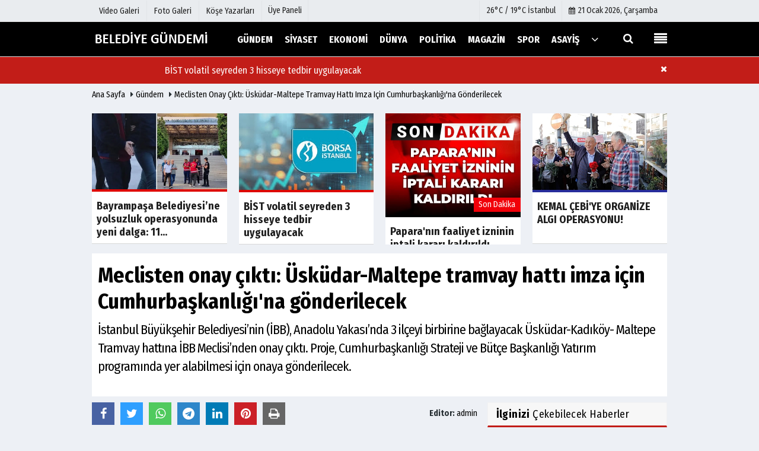

--- FILE ---
content_type: text/html; charset=UTF-8
request_url: https://www.belediyegundemi.com/meclisten-onay-cikti-uskudar-maltepe-tramvay-hatti-imza-icin-cumhurbaskanligi-na-gonderilecek/6207/
body_size: 12926
content:
 <!DOCTYPE html> <html lang="tr"> <head> <meta charset="utf-8"> <meta name="viewport" content="width=device-width,initial-scale=1,maximum-scale=5" /> <title>Meclisten onay çıktı: Üsküdar-Maltepe tramvay hattı imza için Cumhurbaşkanlığı&#39;na gönderilecek - Belediye Gündemi</title> <meta name="description" content="İstanbul Büyükşehir Belediyesi&#39;nin (İBB), Anadolu Yakası&#39;nda 3 ilçeyi birbirine bağlayacak Üsküdar-Kadıköy- Maltepe Tramvay hattına İBB Meclisi&#39;nden..."> <link rel="canonical" href="https://www.belediyegundemi.com/meclisten-onay-cikti-uskudar-maltepe-tramvay-hatti-imza-icin-cumhurbaskanligi-na-gonderilecek/6207/"/> <meta name="robots" content="max-image-preview:large" /> <meta name="robots" content="max-snippet:160"> <link rel="amphtml" href="https://www.belediyegundemi.com/amp/haber/meclisten-onay-cikti-uskudar-maltepe-tramvay-hatti-imza-icin-cumhurbaskanligi-na-gonderilecek/6207/"/> <meta http-equiv="last-modified" content="2024-06-11T18:02:35+03:00" /> <link rel="image_src" type="image/jpeg" href="https://www.belediyegundemi.com/images/haberler/2024/06//meclisten-onay-cikti-uskudarmaltepe-tramvay-hatti-imza-icin-cumhurbaskanligina-gonderilecek_amp.jpg"/> <meta property="og:site_name" content="Belediye Gündemi"/> <meta property="og:type" content="article"/> <meta property="og:title" content="Meclisten onay çıktı: Üsküdar-Maltepe tramvay hattı imza için Cumhurbaşkanlığı&#39;na gönderilecek"/> <meta property="og:url" content="https://www.belediyegundemi.com/meclisten-onay-cikti-uskudar-maltepe-tramvay-hatti-imza-icin-cumhurbaskanligi-na-gonderilecek/6207/"/> <meta property="og:description" content="İstanbul Büyükşehir Belediyesi&#39;nin (İBB), Anadolu Yakası&#39;nda 3 ilçeyi birbirine bağlayacak Üsküdar-Kadıköy- Maltepe Tramvay hattına İBB Meclisi&#39;nden onay çıktı. Proje, Cumhurbaşkanlığı Strateji ve Bütçe Başkanlığı Yatırım programında yer alabilmesi için onaya gönderilecek.
"/> <meta property="og:image" content="https://www.belediyegundemi.com/images/haberler/2024/06//meclisten-onay-cikti-uskudarmaltepe-tramvay-hatti-imza-icin-cumhurbaskanligina-gonderilecek_m.jpg"/> <meta property="og:locale" content="tr_TR"/> <meta property="og:image:width" content="650"/> <meta property="og:image:height" content="360"/> <meta name="twitter:card" content="summary_large_image"/> <meta name="twitter:url" content="https://www.belediyegundemi.com/meclisten-onay-cikti-uskudar-maltepe-tramvay-hatti-imza-icin-cumhurbaskanligi-na-gonderilecek/6207/"/> <meta name="twitter:title" content="Meclisten onay çıktı: Üsküdar-Maltepe tramvay hattı imza için Cumhurbaşkanlığı&#39;na gönderilecek"/> <meta name="twitter:description" content="İstanbul Büyükşehir Belediyesi&#39;nin (İBB), Anadolu Yakası&#39;nda 3 ilçeyi birbirine bağlayacak Üsküdar-Kadıköy- Maltepe Tramvay hattına İBB Meclisi&#39;nden onay çıktı. Proje, Cumhurbaşkanlığı Strateji ve Bütçe Başkanlığı Yatırım programında yer alabilmesi için onaya gönderilecek.
"/> <meta name="twitter:image:src" content="https://www.belediyegundemi.com/images/haberler/2024/06//meclisten-onay-cikti-uskudarmaltepe-tramvay-hatti-imza-icin-cumhurbaskanligina-gonderilecek_m.jpg"/> <meta name="twitter:domain" content="https://www.belediyegundemi.com"/> <link rel="shortcut icon" type="image/x-icon" href="https://www.belediyegundemi.com/?v=20210122105522"> <link rel="apple-touch-icon" href="https://www.belediyegundemi.com/?v=20210122105522"> <meta name="theme-color" content="#000000"/> <link rel="preload" href="https://fonts.googleapis.com/css?family=Fira+Sans+Condensed:400,700&display=swap" as="style"> <link rel="stylesheet" href="https://fonts.googleapis.com/css?family=Fira+Sans+Condensed:400,700&display=swap"> <link rel="preload" href="https://www.belediyegundemi.com/template/css/fonts/fontawesome-webfont.woff2?v=20210122105522" as="font" type="font/woff2" crossorigin> <link rel="preload" href="https://www.belediyegundemi.com/template/css/style.php?v=20210122105522" as="style"> <link rel="stylesheet" type="text/css" media='all' href="https://www.belediyegundemi.com/template/css/style.php?v=20210122105522"/> <script src="https://www.belediyegundemi.com/template/js/jquery.jquery-3.4.1.js?v=20210122105522"></script> <link rel="preload" as="script" href="https://www.belediyegundemi.com/template/js/jquery.jquery-3.4.1.js?v=20210122105522"> <script> var newslettermessage = "Lütfen Mail adresinizi yazınız."; var domainname = "https://www.belediyegundemi.com";	var reklamtime = "10000";	var _TOKEN = "7804030ee7e67e6de5cdb8a6bded8a25";</script> </head> <body > <div class="cntr"> </div> <div class="wrr_ctr"> <header role="banner" class="header header_6"> <div class="h_top_part"> <div class="top-wide" > <div class="cntr"> <div class="row"> <div class="col-xs-12"> <div class="hdr_t mb_mn var2"> <div class="head_wthr_info"> <nav> <ul> <li><a href="https://www.belediyegundemi.com/video-galeri/" ><span>Video Galeri</span></a></li> <li><a href="https://www.belediyegundemi.com/foto-galeri/" ><span>Foto Galeri</span></a> </li> <li><a href="https://www.belediyegundemi.com/kose-yazarlari/" ><span>Köşe Yazarları</span></a></li> </ul> </nav> </div> <div class="lgn_blk" > <ul> <li class="login_button"> <a href="https://www.belediyegundemi.com/kullanici-girisi/"> Üye Paneli </a> </li> <li> </li> </ul> </div> <div class="head_wthr_social w_sl_icn_header"> <nav> <ul> <li> <div class="wthr_top" id="wthr_top"> <a href='https://www.belediyegundemi.com/hava-durumu/istanbul/'> 26°C / 19°C İstanbul </a> </div> </li> <li><a href="https://www.belediyegundemi.com/gunun-haberleri/"><i class="fa fa-calendar"></i> <span id="bugun">Bugün <script> function tarihsaat() { var b = new Date, g = b.getSeconds(), d = b.getMinutes(), a = b.getHours(), c = b.getDay(), h = b.getDate(), k = b.getMonth(), b = b.getFullYear(); 10 > a && (a = "0" + a); 10 > g && (g = "0" + g); 10 > d && (d = "0" + d); document.getElementById("bugun").innerHTML = h + " " + "Ocak Şubat Mart Nisan Mayıs Haziran Temmuz Ağustos Eylül Ekim Kasım Aralık".split(" ")[k] + " " + b + ", " + "Pazar Pazartesi Salı Çarşamba Perşembe Cuma Cumartesi".split(" ")[c] + " "; setTimeout("tarihsaat()", 1E3) } function CC_noErrors() { return !0 } window.onerror = CC_noErrors; function bookmarksite(b, g) { document.all ? window.external.AddFavorite(g, b) : window.sidebar && window.sidebar.addPanel(b, g, "") } tarihsaat();</script></span></a></li> </ul> </nav> </div> </div> </div> </div> </div> </div> </div> <div class="menu_wrap"> <div class="mn_brd"> <div class="cntr clearfix mn_brd_wrap"> <div class="row"> <span class="search_box"> <a title="Menu" id="toggle"><i class="fa fa-align-justify"></i></a></span> <div class="col-lg-4t col-lg-3 col-xs-12"> <a href="https://www.belediyegundemi.com" title="Belediye Gündemi" class="logo"> <img class="logotype2" src="https://www.belediyegundemi.com/images/genel/logo.png?v=20210122105522" alt="Belediye Gündemi" width="200" height="50"/></a> </div> <button id="menu_button" title="Menü"></button> <nav role="navigation" class="m_menu menu_var2 mobilmenu" itemscope="itemscope" itemtype="https://schema.org/SiteNavigationElement"> <ul> <li><a href="https://www.belediyegundemi.com/gundem-haberleri/" title="Gündem" ><span>Gündem</span></a></li><li><a href="https://www.belediyegundemi.com/siyaset/" title="Siyaset" ><span>Siyaset</span></a></li><li><a href="https://www.belediyegundemi.com/ekonomi/" title="Ekonomi" ><span>Ekonomi</span></a></li><li><a href="https://www.belediyegundemi.com/dunya/" title="Dünya" ><span>Dünya</span></a></li><li><a href="https://www.belediyegundemi.com/politika/" title="Politika" ><span>Politika</span></a></li><li><a href="https://www.belediyegundemi.com/magazin/" title="Magazin" ><span>Magazin</span></a></li><li><a href="https://www.belediyegundemi.com/spor/" title="Spor" ><span>Spor</span></a></li><li><a href="https://www.belediyegundemi.com/asayis/" title="Asayiş" ><span>Asayiş</span></a><div class="sub_menu_wrap type_2 clearfix"><ul><li><a href="https://www.belediyegundemi.com/yuruyus-parki/" title="Yürüyüş Parkı" ><span>Yürüyüş Parkı</span></a></li></ul></div></li> <li class="allcategory"> <a href="#" title="Tümü"><i class="fa fa-angle-down"></i></a> <div class='sub_menu_wrap type_2 clearfix'> <ul> <li><a href="https://www.belediyegundemi.com/saglik/" title="Sağlık">Sağlık</a></li> <li><a href="https://www.belediyegundemi.com/kultur-sanat/" title="Kültür-Sanat">Kültür-Sanat</a></li> <li><a href="https://www.belediyegundemi.com/bilim-ve-teknoloji/" title="Bilim ve Teknoloji">Bilim ve Teknoloji</a></li> <li><a href="https://www.belediyegundemi.com/egitim/" title="Eğitim">Eğitim</a></li> <li><a href="https://www.belediyegundemi.com/yerel/" title="Yerel">Yerel</a></li> <li><a href="https://www.belediyegundemi.com/genel/" title="Genel">Genel</a></li> <li><a href="https://www.belediyegundemi.com/cevre/" title="Çevre">Çevre</a></li> </ul> </div> </li> </ul> </nav> <div class="search-holder head_search"> <div class="search_box"> <button class="search_button button button_orange_hover"> <i class="fa fa-search"></i> </button> </div> <div class="searchform_wrap var2"> <div class="cntr vc_child h_inherit relative"> <form role="search" action="https://www.belediyegundemi.com/template/search.php" method="get"> <input required minlength="3" id="search" autocomplete="off" type="text" name="haber" placeholder="Aranacak Kelime..."> <input type="hidden" name="type" value="1"> <input type="hidden" name="token"></form> <button for="promo" class="close_search_form"> <i class="fa fa-times"></i> </button> </div> </div> </div></div> </div> </div> </div> </header> <div class="overlayx" id="overlay"> <nav class="overlayx-menu cntr-fluid"> <div class="navrow row"> <div class="navmenu-col col col-xs-3"> <ul> <li><a href="https://www.belediyegundemi.com/kullanici-girisi/"> Üye Paneli</a></li> <li><a href="https://www.belediyegundemi.com/tum-haberler/" title="Haber Arşivi">Haber Arşivi</a></li> <li> <a href="https://www.belediyegundemi.com/gazete-arsivi/" title="Gazete Arşivi">Gazete Arşivi</a> </li> <li> <a href="https://www.belediyegundemi.com/gunun-haberleri/" title="Günün Haberleri">Günün Haberleri</a> </li> </ul> </div> <div class="navmenu-col col col-xs-3"> <ul> <li> <a href="https://www.belediyegundemi.com/hava-durumu/" title="Hava Durumu">Hava Durumu</a> </li> <li> <a href="https://www.belediyegundemi.com/gazete-mansetleri/" title="Gazete Manşetleri">Gazete Manşetleri</a> </li> <li> <a href="https://www.belediyegundemi.com/anketler/" title="Anketler">Anketler</a> </li> <li> <a href="https://www.belediyegundemi.com/biyografiler/" title="Biyografiler">Biyografiler</a> </li> </ul> </div> <div class="navmenu-col col col-xs-3"> <ul> <li> <a href="https://www.belediyegundemi.com/kose-yazarlari/" title="Köşe Yazarları">Köşe Yazarları</a> </li> <li> <a href="https://www.belediyegundemi.com/video-galeri/" title="Video Galeri">Video Galeri</a> </li> <li> <a href="https://www.belediyegundemi.com/foto-galeri/" title="Foto Galeri">Foto Galeri</a> </li> <li> <a href="https://www.belediyegundemi.com/etkinlikler/" title="Etkinlikler">Etkinlikler</a> </li> </ul> </div> <div class="navmenu-col col col-xs-3"> <ul> <li><a href="https://www.belediyegundemi.com/kunye.html" title="Künye" >Künye</a></li><li><a href="iletisim@hdrmedya.com" title="İletişim" >İletişim</a></li><li><a href="https://www.belediyegundemi.com/cerez-politikasi.html" title="Çerez Politikası" >Çerez Politikası</a></li><li><a href="https://www.belediyegundemi.com/gizlilik-ilkeleri.html" title="Gizlilik İlkeleri" >Gizlilik İlkeleri</a></li> </ul> </div> </div> </nav> </div> <div class="clearfix"></div> <div class="mobileMenux mb5"> <ul> <li> <a href="https://www.belediyegundemi.com/video-galeri/" title="Videolar"><i class="fa fa-caret-right"></i> Videolar</a> </li> <li> <a href="https://www.belediyegundemi.com/foto-galeri/" title="Galeriler"><i class="fa fa-caret-right"></i> Galeriler</a> </li> <li> <a href="https://www.belediyegundemi.com/kose-yazarlari/" title="Yazarlar"><i class="fa fa-caret-right"></i> Yazarlar</a> </li> <li> <a href="https://www.belediyegundemi.com/kullanici-girisi/" title="Üye Paneli"><i class="fa fa-caret-right"></i> Üye Paneli</a> </li> </ul> </div> <div class="clearfix"></div><div id="flashaber"><div class="cntr"><div class="f-baslik"><i class="fa fa-clock-o"></i> <span class="flashani">FLAŞ HABER</span></div><div class="f-haber"><a href="https://www.belediyegundemi.com/bist-volatil-seyreden-3-hisseye-tedbir-uygulayacak/7762/" title="BİST volatil seyreden 3 hisseye tedbir uygulayacak" >BİST volatil seyreden 3 hisseye tedbir uygulayacak</a></div><button type="button" class="btn btn-sm pull-right" style="background: #c21d18;color: #ffffff;float: right;font-size: 0.7em;line-height: 42px;" onclick="$(this).parent().parent().hide()" title="Kapat"><i class="fa fa-times"></i></button></div></div> <div class="breadcrumb"> <div class="cntr"> <div> <span><a href="https://www.belediyegundemi.com">Ana Sayfa</a></span> <i class="fa fa-caret-right"></i> <span><a href="https://www.belediyegundemi.com/gundem-haberleri/">Gündem</a></span> <i class="fa fa-caret-right"></i> <span><a href="https://www.belediyegundemi.com/meclisten-onay-cikti-uskudar-maltepe-tramvay-hatti-imza-icin-cumhurbaskanligi-na-gonderilecek/6207/">Meclisten onay çıktı: Üsküdar-Maltepe tramvay hattı imza için Cumhurbaşkanlığı&#39;na gönderilecek</a></span> </div> </div> </div> <div class="content detail"> <div class="cntr paddingt"> <div class="row" id="spotlist"> <div class="col-md-12"> <div class="TrendNews Spottip2"> <ul> <li class="TrendNewsv2"> <a href="https://www.belediyegundemi.com/bayrampasa-belediyesi-ne-yolsuzluk-operasyonunda-yeni-dalga-11-kisi-gozaltinda-2-kisi-araniyor/7764/" title="Bayrampaşa Belediyesi’ne yolsuzluk operasyonunda yeni dalga: 11 kişi gözaltında 2 kişi aranıyor "><div class="scl_i_c scl_i_cx" style="float: left;border-bottom:solid 4px #de0700"> <div class="clearfix"> <span class="buttonmini catshow bannermini_button_box" style="background: #de0700;" > Gündem</span> </div> <img src="https://www.belediyegundemi.com/images/grey.gif" data-src="https://www.belediyegundemi.com/images/haberler/2026/01//bayrampasa-belediyesine-yolsuzluk-operasyonunda-yeni-dalga-11-kisi-gozaltinda-2-kisi-araniyor-_t.webp" width="300" height="170" alt="Bayrampaşa Belediyesi&#39;ne yolsuzluk operasyonunda yeni dalga: 11 kişi gözaltında 2 kişi aranıyor " class="scale_image lazyload"/> </div> <span class="t2 spotv2"> Bayrampaşa Belediyesi’ne yolsuzluk operasyonunda yeni dalga: 11...</span> </a> </li> <li class="TrendNewsv2"> <a href="https://www.belediyegundemi.com/bist-volatil-seyreden-3-hisseye-tedbir-uygulayacak/7762/" title="BİST volatil seyreden 3 hisseye tedbir uygulayacak"><div class="scl_i_c scl_i_cx" style="float: left;border-bottom:solid 4px #de0700"> <div class="clearfix"> <span class="buttonmini catshow bannermini_button_box" style="background: #de0700;" > Gündem</span> </div> <span class="text-type-ribbon">Son Dakika</span> <img src="https://www.belediyegundemi.com/images/grey.gif" data-src="https://www.belediyegundemi.com/images/haberler/2026/01//bist-volatil-seyreden-3-hisseye-tedbir-uygulayacak_t.jfif" width="300" height="170" alt="BİST volatil seyreden 3 hisseye tedbir uygulayacak" class="scale_image lazyload"/> </div> <span class="t2 spotv2"> BİST volatil seyreden 3 hisseye tedbir uygulayacak</span> </a> </li> <li class="TrendNewsv2"> <a href="https://www.belediyegundemi.com/papara-nin-faaliyet-izninin-iptali-karari-kaldirildi/7761/" title="Papara&#039;nın faaliyet izninin iptali kararı kaldırıldı"><div class="scl_i_c scl_i_cx" style="float: left;border-bottom:solid 4px "> <div class="clearfix"> <span class="buttonmini catshow bannermini_button_box" style="background:#000;" > Genel</span> </div> <span class="text-type-ribbon">Son Dakika</span> <img src="https://www.belediyegundemi.com/images/grey.gif" data-src="https://www.belediyegundemi.com/images/haberler/2026/01//papara039nin-faaliyet-izninin-iptali-karari-kaldirildi_t.webp" width="300" height="170" alt="Papara&#039;nın faaliyet izninin iptali kararı kaldırıldı" class="scale_image lazyload"/> </div> <span class="t2 spotv2"> Papara&#039;nın faaliyet izninin iptali kararı kaldırıldı</span> </a> </li> <li class="TrendNewsv2"> <a href="https://www.belediyegundemi.com/kemal-cebi-ye-organize-algi-operasyonu/7760/" title="KEMAL ÇEBİ&#039;YE ORGANİZE ALGI OPERASYONU!"><div class="scl_i_c scl_i_cx" style="float: left;border-bottom:solid 4px #272d9c"> <div class="clearfix"> <span class="buttonmini catshow bannermini_button_box" style="background: #272d9c;" > Siyaset</span> </div> <span class="text-type-ribbon">Son Dakika</span> <img src="https://www.belediyegundemi.com/images/grey.gif" data-src="https://www.belediyegundemi.com/images/haberler/2026/01//kemal-cebi039ye-organize-algi-operasyonu_t.jpg" width="300" height="170" alt="KEMAL ÇEBİ&#039;YE ORGANİZE ALGI OPERASYONU!" class="scale_image lazyload"/> </div> <span class="t2 spotv2"> KEMAL ÇEBİ&#039;YE ORGANİZE ALGI OPERASYONU!</span> </a> </li> </ul> </div> </div> </div></div> <div id="newstext" class="cntr news-detail" data-page-url="https://www.belediyegundemi.com/meclisten-onay-cikti-uskudar-maltepe-tramvay-hatti-imza-icin-cumhurbaskanligi-na-gonderilecek/6207/"> <div id="haberler"> <div class="row haber-kapsa haber-6207"> <article id="haber-6207"> <div class="cntr paddingt"> <div class="white-background-detail"> <div class="nwstle"> <h1 class="baslik">Meclisten onay çıktı: Üsküdar-Maltepe tramvay hattı imza için Cumhurbaşkanlığı&#39;na gönderilecek</h1> <div class="newsdesc text_post_block paddingt"> <h2> İstanbul Büyükşehir Belediyesi’nin (İBB), Anadolu Yakası’nda 3 ilçeyi birbirine bağlayacak Üsküdar-Kadıköy- Maltepe Tramvay hattına İBB Meclisi’nden onay çıktı. Proje, Cumhurbaşkanlığı Strateji ve Bütçe Başkanlığı Yatırım programında yer alabilmesi için onaya gönderilecek. </h2> </div> </div> </div> </div> <div class="col-lg-8 col-md-8 col-sm-12 col-xs-12"> <div class="mb10"> <script>if (typeof wabtn4fg === "undefined") {	var wabtn4fg = 1;	var h = document.head || document.getElementsByTagName("head")[0], s = document.createElement("script");	s.type = "text/javascript";	s.src = "https://www.belediyegundemi.com/template/js/whatsapp-button.js";	h.appendChild(s)	}</script> <div class="socialButtonv1 socialButtonv1-mobile paddingt"> <div class="clear"></div> <ul> <li><a onClick="ShareOnFacebook('https://www.belediyegundemi.com/meclisten-onay-cikti-uskudar-maltepe-tramvay-hatti-imza-icin-cumhurbaskanligi-na-gonderilecek/6207/');return false;" class="facebook-big"><i class="fa fa-facebook"></i></a></li><li><a onClick="ShareOnTwitter('https://www.belediyegundemi.com/meclisten-onay-cikti-uskudar-maltepe-tramvay-hatti-imza-icin-cumhurbaskanligi-na-gonderilecek/6207/', 'tr', '', 'Meclisten onay çıktı: Üsküdar-Maltepe tramvay hattı imza için Cumhurbaşkanlığı’na gönderilecek')" class="twitter-big"><i class="fa fa-twitter"></i></a></li> <li><a href="whatsapp://send?text=Meclisten onay çıktı: Üsküdar-Maltepe tramvay hattı imza için Cumhurbaşkanlığı’na gönderilecek https://www.belediyegundemi.com/meclisten-onay-cikti-uskudar-maltepe-tramvay-hatti-imza-icin-cumhurbaskanligi-na-gonderilecek/6207/" class="whatsapp-big" data-action="share/whatsapp/share"><i class="fa fa-whatsapp"></i></a></li> <li><a href="https://t.me/share/url?url=https://www.belediyegundemi.com/meclisten-onay-cikti-uskudar-maltepe-tramvay-hatti-imza-icin-cumhurbaskanligi-na-gonderilecek/6207/&text=Meclisten onay çıktı: Üsküdar-Maltepe tramvay hattı imza için Cumhurbaşkanlığı’na gönderilecek" class="telegram-big" data-action="share/whatsapp/share"><i class="fa fa-telegram"></i></a></li> </ul></div><div class="desktop-social clearfix"><div class="sctls"><ul><li class="facebook"><a onClick="ShareOnFacebook('https://www.belediyegundemi.com/meclisten-onay-cikti-uskudar-maltepe-tramvay-hatti-imza-icin-cumhurbaskanligi-na-gonderilecek/6207/');return false;" title="Facebook" style="cursor: pointer"><i class="fa fa-facebook"></i></a> </li><li class="twitter"> <a onClick="ShareOnTwitter('https://www.belediyegundemi.com/meclisten-onay-cikti-uskudar-maltepe-tramvay-hatti-imza-icin-cumhurbaskanligi-na-gonderilecek/6207/', 'tr', '', 'Meclisten onay çıktı: Üsküdar-Maltepe tramvay hattı imza için Cumhurbaşkanlığı’na gönderilecek')" title="Twitter" style="cursor: pointer"><i class="fa fa-twitter"></i></a> </li> <li class="whatsapp"><a href="https://web.whatsapp.com/send?text=Meclisten onay çıktı: Üsküdar-Maltepe tramvay hattı imza için Cumhurbaşkanlığı’na gönderilecek https://www.belediyegundemi.com/meclisten-onay-cikti-uskudar-maltepe-tramvay-hatti-imza-icin-cumhurbaskanligi-na-gonderilecek/6207/" data-action="share/whatsapp/share" target="_blank" title="Whatsapp"><i class="fa fa-whatsapp"></i></a></li> <li class="telegram"><a href="https://t.me/share/url?url=https://www.belediyegundemi.com/meclisten-onay-cikti-uskudar-maltepe-tramvay-hatti-imza-icin-cumhurbaskanligi-na-gonderilecek/6207/&text=Meclisten onay çıktı: Üsküdar-Maltepe tramvay hattı imza için Cumhurbaşkanlığı’na gönderilecek" class="telegram-big" target="_blank" title="Telegram"><i class="fa fa-telegram"></i></a></li> <li class="linkedin"><a href="http://www.linkedin.com/shareArticle?url=https://www.belediyegundemi.com/meclisten-onay-cikti-uskudar-maltepe-tramvay-hatti-imza-icin-cumhurbaskanligi-na-gonderilecek/6207/" class="linkedin-big" target="_blank" title="linkedin"><i class="fa fa-linkedin"></i></a></li> <li class="pinterest"><a href="https://pinterest.com/pin/create/button/?url=https://www.belediyegundemi.com/meclisten-onay-cikti-uskudar-maltepe-tramvay-hatti-imza-icin-cumhurbaskanligi-na-gonderilecek/6207/&media=https://www.belediyegundemi.com/images/haberler/2024/06//meclisten-onay-cikti-uskudarmaltepe-tramvay-hatti-imza-icin-cumhurbaskanligina-gonderilecek_m.jpg&description=Meclisten onay çıktı: Üsküdar-Maltepe tramvay hattı imza için Cumhurbaşkanlığı’na gönderilecek" class="pinterest-big" target="_blank" title="Pinterest"><i class="fa fa-pinterest"></i></a></li> <li class="print"><a href="https://www.belediyegundemi.com/haber/yazdir/6207/" onClick="window.open('https://www.belediyegundemi.com/haber/yazdir/6207/', 'print-news','width=700,height=500,scrollbars=yes');return false;" title="Yazdır"><i class="fa fa-print"></i></a></li> </ul> <div class="f_right"> <div class="f_left paddingt"><b>Editor:&nbsp;</b> <a href="https://www.belediyegundemi.com/editor/admin">admin</a></div> </div></div></div> <div class="product_preview"><div class="clearfix "></div> <div class="qv_preview product_item"> <div> </div> <img src="https://www.belediyegundemi.com/images/haberler/2024/06//meclisten-onay-cikti-uskudarmaltepe-tramvay-hatti-imza-icin-cumhurbaskanligina-gonderilecek.jpg" border="0" alt="Meclisten onay çıktı: Üsküdar-Maltepe tramvay hattı imza için Cumhurbaşkanlığı&#39;na gönderilecek" style="width:100%;"/> </div> </div> <div class="white-background-detail text_post_section product_page news_page mb20" style="margin-top: 0!important;" > <div class="page_theme"> <div class="f_right event_info paddingt"> </div> <div class="f_left event_info paddingt"> 11 Haziran 2024 - 18:02 </div> </div> <div class="clearfix "></div> <div class="detailp" id="detailBody"> <p>İBB Meclisi’nin haziran ayı oturumlarının ikinci birleşiminde Raylı Sistem Dairesi Başkanlığına Raylı Sistem Projeler Müdürlüğü’nün fizibilite çalışmalarını tamamladığı Üsküdar-Kadıköy- Maltepe Tramvay Hattı” teklifi gündeme geldi.</p><p>Teklifte, Üsküdar Meydanı’ndan başlayarak Kadıköy rıhtıma ulaşan ve oradan Maltepe Meydanı’ndan geçerek Cevizli Tugay Yolu Caddesinde son bulan, toplamda 21,3 km uzunluğunda, 33 adet duraktan oluşan cadde tramvayının yapımına 2024 yılı içerisinde başlanmasının hedeflendiği kaydedildi.</p><p><img data-id="158139" id="158139" src="https://sozcu01.sozcucdn.com/sozcu/production/uploads/images/2024/6/uskudar2jpg-7SrFZIHfx0udnitUnjuNcw.jpg" /></p><p><strong>OYBİRLİĞİ İLE ONAYLANDI</strong></p><p>Günlük yolcu sayılarının 2027 yılında 198 bin 964 yolcu, 2040 yılında 277 bin 302 yolcu ve 2050 yılında ise 312 bin 356 yolcu olarak hesaplandığı belirtildi.</p><p>Hattın yapılabilmesi için Ulaştırma ve Altyapı Bakanlığından gerekli onayların alınması ve TC Cumhurbaşkanlığı Strateji ve Bütçe Başkanlığı Yatırım programında yer alabilmesi için meclis onayının alınma gerektiği ifade edildi. Teklif, ilgili komisyonlar tarafından uygun bulundu ve oybirliği ile onayladı.</p><p><strong>ANADOLUTRAM ADI VERİLDİ</strong></p><p>“AnadoluTRAM” ismi verilen yeni hat,  Söğütlüçeşme Durağında Marmaray, hızlı tren ve yeni projelendirilen Yenidoğan-Söğütlüçeşme metro hattı ile entegre olacak. Ümraniye-Ataşehir-Göztepe ile Dudullu-Bostancı metro hatlarıyla da bağlantı sağlayacak.</p><p>Yeni hattın durakları da şunlar: “Üsküdar Meydan, Üsküdar Kaymakamlık, Valide-i Atik, Zeynep Kamil,  Karacaahmet, Numune Hastanesi, Haydarpaşa Teknik Lisesi, Rıhtım, Altıyol, Söğütlüçeşme, Ziverbey, Kuyubaşı, Çemenzar, Marmara Üniversitesi- Hastane, Göztepe, Sahrayıcedit, Tüccarbaşı, Kazasker, Ayşekadın, Şenesenevler, Bostancı, Altıntepe, Küçükyalı, Adnan Kahveci, İdealtepe, Maltepe Kaymakamlık, Maltepe Belediyesi, Maltepe Meydanı, Maltepe Orhangazi, Cevizli Tugay Yolu, Vergi Dairesi.”</p> </div> <div class="paddingt"></div> <div class="popup-gallery"></div> <div class="clearfix"></div> <div class="socialButtonv1 socialButtonv1-mobile paddingt" style="margin-top:20px;"> <ul> <li><a onClick="ShareOnFacebook('https://www.belediyegundemi.com/meclisten-onay-cikti-uskudar-maltepe-tramvay-hatti-imza-icin-cumhurbaskanligi-na-gonderilecek/6207/');return false;" class="facebook-big"><i class="fa fa-facebook"></i> <span>Paylaş</span></a></li><li><a onClick="ShareOnTwitter('https://www.belediyegundemi.com/meclisten-onay-cikti-uskudar-maltepe-tramvay-hatti-imza-icin-cumhurbaskanligi-na-gonderilecek/6207/', 'tr', '', 'Meclisten onay çıktı: Üsküdar-Maltepe tramvay hattı imza için Cumhurbaşkanlığı’na gönderilecek')" class="twitter-big"><i class="fa fa-twitter"></i> <span>Tweetle</span></a></li> <li><a href="whatsapp://send?text=Meclisten onay çıktı: Üsküdar-Maltepe tramvay hattı imza için Cumhurbaşkanlığı’na gönderilecek https://www.belediyegundemi.com/meclisten-onay-cikti-uskudar-maltepe-tramvay-hatti-imza-icin-cumhurbaskanligi-na-gonderilecek/6207/" class="whatsapp-big" data-action="share/whatsapp/share"><i class="fa fa-whatsapp"></i> <span>WhatsApp</span></a></li> </ul></div> <div class="socialfooter clearfix mb10"> <ul class="shr-b-2 pull-left"> <li class="facebook"> <a onClick="ShareOnFacebook('https://www.belediyegundemi.com/meclisten-onay-cikti-uskudar-maltepe-tramvay-hatti-imza-icin-cumhurbaskanligi-na-gonderilecek/6207/');return false;" title="Facebook" style="cursor:pointer;"><i class="fa fa-facebook"></i><span>Facebook'ta Paylaş</span></a> </li> <li class="twitter"> <a onClick="ShareOnTwitter('https://www.belediyegundemi.com/meclisten-onay-cikti-uskudar-maltepe-tramvay-hatti-imza-icin-cumhurbaskanligi-na-gonderilecek/6207/', 'tr', '', 'Meclisten onay çıktı: Üsküdar-Maltepe tramvay hattı imza için Cumhurbaşkanlığı’na gönderilecek')" style="cursor:pointer;" title="Twitter"><i class="fa fa-twitter"></i><span>Tweetle</span></a> </li> <li class="linkedin googles"> <a onClick="ShareOnLinkedin('https://www.belediyegundemi.com/meclisten-onay-cikti-uskudar-maltepe-tramvay-hatti-imza-icin-cumhurbaskanligi-na-gonderilecek/6207/');return false;" title="Linkedin" style="cursor:pointer;"><i class="fa fa-linkedin"></i><span>Linkedin'de Paylaş</span></a> </li> <li class="pinterest googles"> <a href="https://pinterest.com/pin/create/button/?url=&media=https://www.belediyegundemi.com/images/haberler/2024/06//meclisten-onay-cikti-uskudarmaltepe-tramvay-hatti-imza-icin-cumhurbaskanligina-gonderilecek_m.jpg&description=Meclisten onay çıktı: Üsküdar-Maltepe tramvay hattı imza için Cumhurbaşkanlığı’na gönderilecek" target="_blank" title="Pinterest" style="cursor:pointer;"><i class="fa fa-pinterest"></i><span>Paylaş</span></a> </li> </ul> </div> </div> <div id="commenttab"> <div class="commentbgr commenttopbottom"> <div> <div> <div class="commenttab mb10"> <h3 class="titex">YORUMLAR</h3> <div class="clearfix tabs_conrainer"> <ul class="tabs_nav clearfix nav-tabs"> <li> <a href="https://www.belediyegundemi.com/meclisten-onay-cikti-uskudar-maltepe-tramvay-hatti-imza-icin-cumhurbaskanligi-na-gonderilecek/6207/#siteyorum"><i class="fa fa-comments"></i></a> </li> </ul> </div> <div class="tabs_content"> <div id="siteyorum"> <div class="section"> <div id="ajaxcom"> <form class="contact_form commentstyle " action="" onsubmit="return tumeva.commentSubmit(this)" name="yorum" id="comments-6207"> <div class="commentResult"></div> <ul> <li style="border-bottom:solid 1px rgba(0,0,0,0.050); padding-bottom:5px; font-weight:bold;">0 Yorum</li> <li class="com-2x"> <div class="row"> <div class="col-lg-12"> <div class="reply" style="display:none; margin-bottom: 14px;font-size: 15px;"> <strong><span></span></strong> adlı kullanıcıya cevap <a href="#" class="notlikeid reply-comment-cancel"><i class="fa fa-times"></i></a> </div> <textarea minlength="10" name="Yorum" required="required" placeholder="Küfür, hakaret, rencide edici cümleler veya imalar, inançlara saldırı içeren, imla kuralları ile yazılmamış, Türkçe karakter kullanılmayan ve büyük harflerle yazılmış yorumlar onaylanmamaktadır." onkeyup="textCounterJS(this.form.Yorum,this.form.remLensoz,2000);" style="height:90px;" class="textarea yorumComment minput" id="gox"></textarea> <input class="commentbgr" style="font-size: 12px;border:none;height: 20px;padding: 0;" readonly id="remLensoz" name="remLensoz" type="text" size="3" maxlength="3" value="2000 karakter"/> <script type="text/javascript"> function textCounterJS(field, cntfield, maxlimit) { if (field.value.length > maxlimit) field.value = field.value.substring(0, maxlimit); else cntfield.value = (maxlimit - field.value.length).toString().concat(' karakter kaldı'); } </script> </div> </div> </li> <li class="commentox com-2x" style="border-bottom: 1px solid #e1e1e1; padding-bottom:20px;"> <div class="subcomment-alt"> <div class="row"> <div class="col-md-5 col-sm-4 col-xs-12"><input type="text" name="AdSoyad" class="minput" required="required" placeholder="Ad / Soyad"> </div> <div class="col-md-2 col-sm-4 col-xs-4 clearfix"> <input type="submit" value="Gönder" class="button button_grey"/> </div> </div> </div> </li> </ul> <input type="hidden" name="Baglanti" value="0" class="YorumId"/> <input type="hidden" name="Durum" value="YorumGonder"/> <input type="hidden" name="VeriId" value="6207"/> <input type="hidden" name="Tip" value="1"/> <input type="hidden" name="Cevap" value="" class="Yanıt"/> <input type="hidden" name="show" value="20260121"/> <input type="hidden" name="token"> </form> </div> </div> <div class="clearfix"></div> </div> </div> </div> </div> </div> <div class="clearfix"></div> </div> </div> <div class="clearfix"></div> <div id="ihn" class="infinitynone"> <div class="mb10"> <div class="row vertical"> <div class="col-lg-6 col-md-6 col-md-6 col-xs-12"> <div class="scl_i_c"> <a href="https://www.belediyegundemi.com/yeni-yilin-ilk-secim-anketi-yayinlandi/7753/" title="Yeni yılın ilk seçim anketi yayınlandı"><img src="https://www.belediyegundemi.com/images/grey.gif" data-src="https://www.belediyegundemi.com/images/haberler/2026/01//yeni-yilin-ilk-secim-anketi-yayinlandi_t.webp" width="300" height="170" alt="Yeni yılın ilk seçim anketi yayınlandı" class="scale_image lazyload"/></a> </div> <div class="post_text"> <span class="post_title t2"> <a href="https://www.belediyegundemi.com/yeni-yilin-ilk-secim-anketi-yayinlandi/7753/" title="Yeni yılın ilk seçim anketi yayınlandı">Yeni yılın ilk seçim anketi yayınlandı</a> </span> </div> </div> <div class="col-lg-6 col-md-6 col-md-6 col-xs-12"> <div class="scl_i_c"> <a href="https://www.belediyegundemi.com/son-dakika-sariyer-in-eski-belediye-baskani-sukru-genc-e-hapis-cezasi/7751/" title="Son Dakika... Sarıyer&#039;in eski belediye başkanı Şükrü Genç&#039;e hapis cezası "><img src="https://www.belediyegundemi.com/images/grey.gif" data-src="https://www.belediyegundemi.com/images/haberler/2026/01//son-dakika-sariyer039in-eski-belediye-baskani-sukru-genc039e-hapis-cezasi-_t.jpeg" width="300" height="170" alt="Son Dakika... Sarıyer&#039;in eski belediye başkanı Şükrü Genç&#039;e hapis cezası " class="scale_image lazyload"/></a> </div> <div class="post_text"> <span class="post_title t2"> <a href="https://www.belediyegundemi.com/son-dakika-sariyer-in-eski-belediye-baskani-sukru-genc-e-hapis-cezasi/7751/" title="Son Dakika... Sarıyer&#039;in eski belediye başkanı Şükrü Genç&#039;e hapis cezası ">Son Dakika... Sarıyer&#039;in eski belediye başkanı Şükrü Genç&#039;e hapis cezası </a> </span> </div> </div> <div class="clearfix"></div> <div class="col-lg-6 col-md-6 col-md-6 col-xs-12"> <div class="scl_i_c"> <a href="https://www.belediyegundemi.com/mahkeme-kiz-evladi-yok-sayan-1-milyarlik-miras-devrini-iptal-etti/7750/" title="Mahkeme, kız evladı yok sayan 1 milyarlık miras devrini iptal etti"><img src="https://www.belediyegundemi.com/images/grey.gif" data-src="https://www.belediyegundemi.com/images/haberler/2026/01//mahkeme-kiz-evladi-yok-sayan-1-milyarlik-miras-devrini-iptal-etti_t.png" width="300" height="170" alt="Mahkeme, kız evladı yok sayan 1 milyarlık miras devrini iptal etti" class="scale_image lazyload"/></a> </div> <div class="post_text"> <span class="post_title t2"> <a href="https://www.belediyegundemi.com/mahkeme-kiz-evladi-yok-sayan-1-milyarlik-miras-devrini-iptal-etti/7750/" title="Mahkeme, kız evladı yok sayan 1 milyarlık miras devrini iptal etti">Mahkeme, kız evladı yok sayan 1 milyarlık miras devrini iptal etti</a> </span> </div> </div> <div class="col-lg-6 col-md-6 col-md-6 col-xs-12"> <div class="scl_i_c"> <a href="https://www.belediyegundemi.com/oligark-gece-kulubunun-kacaklari-yikildi/7747/" title="Oligark gece kulübünün kaçakları yıkıldı!"><img src="https://www.belediyegundemi.com/images/grey.gif" data-src="https://www.belediyegundemi.com/images/haberler/2026/01//oligark-gece-kulubunun-kacaklari-yikildi_t.jpeg" width="300" height="170" alt="Oligark gece kulübünün kaçakları yıkıldı!" class="scale_image lazyload"/></a> </div> <div class="post_text"> <span class="post_title t2"> <a href="https://www.belediyegundemi.com/oligark-gece-kulubunun-kacaklari-yikildi/7747/" title="Oligark gece kulübünün kaçakları yıkıldı!">Oligark gece kulübünün kaçakları yıkıldı!</a> </span> </div> </div> <div class="clearfix"></div> </div> </div> </div> </div> </div> <aside id="sidebar" class="col-md-4 col-sm-12 col-xs-12"> <script src="https://www.belediyegundemi.com/template/js/jquery.lazyload.js" defer="defer"></script><script> $(function () { $("img.lazyload").lazyload(); });</script> <div class="row" id="relatednews"> <div class="col-md-12"> <div class="sblock CokOkunanlarRenk"> <span class="stitle b3"> <strong>İlginizi</strong> Çekebilecek Haberler</span> </div> <div class="comment_tabs side_bar_tabs"> <ul class="comments_list most-view"> <li class="post_text active"> <a href="https://www.belediyegundemi.com/bayrampasa-belediyesi-ne-yolsuzluk-operasyonunda-yeni-dalga-11-kisi-gozaltinda-2-kisi-araniyor/7764/" > <span class="hover scl_i_c"> <div class="clearfix"> <span class="buttonmini catshow bannermini_button_box" style="background: #de0700;" > Gündem</span> </div> <img src="https://www.belediyegundemi.com/images/grey.gif" data-src="https://www.belediyegundemi.com/images/haberler/2026/01//bayrampasa-belediyesine-yolsuzluk-operasyonunda-yeni-dalga-11-kisi-gozaltinda-2-kisi-araniyor-_t.webp" width="300" height="170" alt="Bayrampaşa Belediyesi&#39;ne yolsuzluk operasyonunda yeni dalga: 11 kişi gözaltında 2 kişi aranıyor " class="scale_image lazyload"/> </span> <div class="wrapper"> <div class="clearfix"></div> <span class="t2"> Bayrampaşa Belediyesi’ne yolsuzluk operasyonunda yeni...</span> </div> </a> </li> <li class="post_text active"> <a href="https://www.belediyegundemi.com/borsa-da-uc-buyukler-ilk-yariyi-2-4-milyar-lira-zararla-kapatti/7763/" > <span class="hover scl_i_c"> <div class="clearfix"> <span class="buttonmini catshow bannermini_button_box" style="background: #de0700;" > Gündem</span> </div> <img src="https://www.belediyegundemi.com/images/grey.gif" data-src="https://www.belediyegundemi.com/images/haberler/2026/01//borsaquotda-039uc-buyukler039-ilk-yariyi-24-milyar-lira-zararla-kapatti_t.jfif" width="300" height="170" alt="Borsa&quot;da &#039;Üç Büyükler&#039; ilk yarıyı 2.4 milyar lira zararla kapattı!" class="scale_image lazyload"/> </span> <div class="wrapper"> <div class="clearfix"></div> <span class="t2"> Borsa&quot;da &#039;Üç Büyükler&#039; ilk yarıyı 2.4...</span> </div> </a> </li> <li class="post_text active"> <a href="https://www.belediyegundemi.com/bist-volatil-seyreden-3-hisseye-tedbir-uygulayacak/7762/" > <span class="hover scl_i_c"> <div class="clearfix"> <span class="buttonmini catshow bannermini_button_box" style="background: #de0700;" > Gündem</span> </div> <img src="https://www.belediyegundemi.com/images/grey.gif" data-src="https://www.belediyegundemi.com/images/haberler/2026/01//bist-volatil-seyreden-3-hisseye-tedbir-uygulayacak_t.jfif" width="300" height="170" alt="BİST volatil seyreden 3 hisseye tedbir uygulayacak" class="scale_image lazyload"/> </span> <div class="wrapper"> <div class="clearfix"></div> <span class="t2"> BİST volatil seyreden 3 hisseye tedbir uygulayacak</span> </div> </a> </li> </ul> </div> </div> </div> <div class="row mb10 blocklastcomment" id="blocklastcomment"> <div class="col-md-12"> <div class="sblock CokOkunanlarRenk"> <span class="stitle b3"> <strong>Çok Okunan</strong> Haberler</span> </div> <div class="sdiv"> <div class="tabs_content post_var_inline side_bar_tabs "> <ul> <li class="clearfix"> <div class="scl_i_c"> <a href="https://www.belediyegundemi.com/kripto-paradan-el-konulan-cecenlerin-oteli-4-6-milyar-tl-ye-satista/7614/" ><img src="https://www.belediyegundemi.com/images/grey.gif" data-src="https://www.belediyegundemi.com/images/haberler/2025/12//kripto-paradan-el-konulan-cecenlerin-oteli-46-milyar-tlye-satista_t.jpeg" width="100" height="66" alt="Kripto paradan el konulan Çeçenlerin oteli 4,6 milyar TL’ye satışta" class="scale_imagex lazyload"/></a> </div> <div class="post_text"> <a href="https://www.belediyegundemi.com/kripto-paradan-el-konulan-cecenlerin-oteli-4-6-milyar-tl-ye-satista/7614/" > <span class="t1"> Kripto paradan el konulan Çeçenlerin oteli 4,6 milyar...</span> </a> </div> </li> <li class="clearfix"> <div class="scl_i_c"> <a href="https://www.belediyegundemi.com/yenidogan-cetesi-golgesi-izmir-e-mi-tasindi-ekol-bazekol-hastaneleri-hakkinda-cok-agir-iddialar/7655/" ><img src="https://www.belediyegundemi.com/images/grey.gif" data-src="https://www.belediyegundemi.com/images/haberler/2026/01//yenidogan-cetesi-golgesi-izmire-mi-tasindi-ekol-bazekol-hastaneleri-hakkinda-cok-agir-iddialar_t.jfif" width="100" height="66" alt="Yenidoğan Çetesi Gölgesi İzmir’e Mi Taşındı? Ekol (Bazekol) Hastaneleri Hakkında Çok Ağır İddialar" class="scale_imagex lazyload"/></a> </div> <div class="post_text"> <a href="https://www.belediyegundemi.com/yenidogan-cetesi-golgesi-izmir-e-mi-tasindi-ekol-bazekol-hastaneleri-hakkinda-cok-agir-iddialar/7655/" > <span class="t1"> Yenidoğan Çetesi Gölgesi İzmir’e Mi Taşındı? Ekol...</span> </a> </div> </li> <li class="clearfix"> <div class="scl_i_c"> <a href="https://www.belediyegundemi.com/uyusturucu-operasyonunda-19-tutuklama/7657/" ><img src="https://www.belediyegundemi.com/images/grey.gif" data-src="https://www.belediyegundemi.com/images/haberler/2026/01//uyusturucu-operasyonunda-19-tutuklama_t.webp" width="100" height="66" alt="Uyuşturucu operasyonunda 19 tutuklama" class="scale_imagex lazyload"/></a> </div> <div class="post_text"> <a href="https://www.belediyegundemi.com/uyusturucu-operasyonunda-19-tutuklama/7657/" > <span class="t1"> Uyuşturucu operasyonunda 19 tutuklama</span> </a> </div> </li> <li class="clearfix"> <div class="scl_i_c"> <a href="https://www.belediyegundemi.com/akp-nin-kanun-teklifiyle-belediyelere-yeni-kisitlama/7679/" ><img src="https://www.belediyegundemi.com/images/grey.gif" data-src="https://www.belediyegundemi.com/images/haberler/2026/01//akpnin-kanun-teklifiyle-belediyelere-yeni-kisitlama_t.webp" width="100" height="66" alt="AKP’nin kanun teklifiyle belediyelere yeni kısıtlama" class="scale_imagex lazyload"/></a> </div> <div class="post_text"> <a href="https://www.belediyegundemi.com/akp-nin-kanun-teklifiyle-belediyelere-yeni-kisitlama/7679/" > <span class="t1"> AKP’nin kanun teklifiyle belediyelere yeni kısıtlama</span> </a> </div> </li> <li class="clearfix"> <div class="scl_i_c"> <a href="https://www.belediyegundemi.com/suriye-ordusu-ypg-ile-catisiyor-tum-mevziler-mesru-hedef-ilan-edildi/7650/" ><img src="https://www.belediyegundemi.com/images/grey.gif" data-src="https://www.belediyegundemi.com/images/haberler/2026/01//suriye-ordusu-ypg-ile-catisiyor-tum-mevziler-mesru-hedef-ilan-edildi_t.webp" width="100" height="66" alt="Suriye ordusu, YPG ile çatışıyor! Tüm mevziler meşru hedef ilan edildi" class="scale_imagex lazyload"/></a> </div> <div class="post_text"> <a href="https://www.belediyegundemi.com/suriye-ordusu-ypg-ile-catisiyor-tum-mevziler-mesru-hedef-ilan-edildi/7650/" > <span class="t1"> Suriye ordusu, YPG ile çatışıyor! Tüm mevziler meşru...</span> </a> </div> </li> <li class="clearfix"> <div class="scl_i_c"> <a href="https://www.belediyegundemi.com/serdar-bilgili-hakkinda-sok-iddia/7598/" ><img src="https://www.belediyegundemi.com/images/grey.gif" data-src="https://www.belediyegundemi.com/images/haberler/2025/12//serdar-bilgili-hakkinda-sok-iddia_t.webp" width="100" height="66" alt="SERDAR BİLGİLİ HAKKINDA ŞOK İDDİA!" class="scale_imagex lazyload"/></a> </div> <div class="post_text"> <a href="https://www.belediyegundemi.com/serdar-bilgili-hakkinda-sok-iddia/7598/" > <span class="t1"> SERDAR BİLGİLİ HAKKINDA ŞOK İDDİA!</span> </a> </div> </li> <li class="clearfix"> <div class="scl_i_c"> <a href="https://www.belediyegundemi.com/s-class-oto-bir-gecede-bosaldi-10-milyarlik-vurgun/7607/" ><img src="https://www.belediyegundemi.com/images/grey.gif" data-src="https://www.belediyegundemi.com/images/haberler/2025/12//s-class-oto-bir-gecede-bosaldi-10-milyarlik-vurgun_t.png" width="100" height="66" alt="S Class Oto bir gecede boşaldı: 10 milyarlık vurgun!" class="scale_imagex lazyload"/></a> </div> <div class="post_text"> <a href="https://www.belediyegundemi.com/s-class-oto-bir-gecede-bosaldi-10-milyarlik-vurgun/7607/" > <span class="t1"> S Class Oto bir gecede boşaldı: 10 milyarlık vurgun!</span> </a> </div> </li> </ul> </div> </div> </div> </div> <div class="row mb10 infinitynone"> <div class="col-md-12"> <div class="sblock SonYorumlananlar"> <span class="stitle b3"> <strong>Son</strong> Yorumlananlar</span> </div> <div class="sdiv"> <div class="tabs_content post_var_inline side_bar_tabs "> <ul> <li class="clearfix"> <div class="scl_i_c"> <a href="https://www.belediyegundemi.com/akp-li-belediye-sinir-tanimiyor-once-imara-acti-sonra-12-kata-izin-cikardi/5353/" > <img src="https://www.belediyegundemi.com/images/grey.gif" data-src="https://www.belediyegundemi.com/images/haberler/2023/09//akpli-belediye-sinir-tanimiyor-once-imara-acti-sonra-12-kata-izin-cikardi_t.webp" width="100" height="66" alt="AKP’li belediye sınır tanımıyor… Önce imara açtı sonra 12 kata izin çıkardı" class="scale_imagex lazyload"/> </a> </div> <div class="post_text"> <a href="https://www.belediyegundemi.com/akp-li-belediye-sinir-tanimiyor-once-imara-acti-sonra-12-kata-izin-cikardi/5353/" > <span class="t1"> AKP’li belediye sınır tanımıyor… Önce imara açtı...</span> </a> </div> </li> <li class="clearfix"> <div class="scl_i_c"> <a href="https://www.belediyegundemi.com/belediye-baskanlari-yandi-yikilan-binanin-ruhsatini-imzalayan-belediye-baskani-sucludur/3943/" > <img src="https://www.belediyegundemi.com/images/grey.gif" data-src="https://www.belediyegundemi.com/images/haberler/2023/02//belediye-baskanlari-yandi-yikilan-binanin-ruhsatini-imzalayan-belediye-baskani-sucludur_t.webp" width="100" height="66" alt="Belediye Başkanları yandı. Yıkılan binanın ruhsatını imzalayan belediye başkanı suçludur" class="scale_imagex lazyload"/> </a> </div> <div class="post_text"> <a href="https://www.belediyegundemi.com/belediye-baskanlari-yandi-yikilan-binanin-ruhsatini-imzalayan-belediye-baskani-sucludur/3943/" > <span class="t1"> Belediye Başkanları yandı. Yıkılan binanın...</span> </a> </div> </li> <li class="clearfix"> <div class="scl_i_c"> <a href="https://www.belediyegundemi.com/chp-nin-tosuncugu-1-milyar-tl-ile-kayboldu/916/" > <img src="https://www.belediyegundemi.com/images/grey.gif" data-src="https://www.belediyegundemi.com/images/haberler/2021/09//chpnin-tosuncugu-1-milyar-tl-ile-kayboldu_t.jpeg" width="100" height="66" alt="CHPNİN TOSUNCUĞU 1 MİLYAR TL İLE KAYBOLDU!" class="scale_imagex lazyload"/> </a> </div> <div class="post_text"> <a href="https://www.belediyegundemi.com/chp-nin-tosuncugu-1-milyar-tl-ile-kayboldu/916/" > <span class="t1"> CHPNİN TOSUNCUĞU 1 MİLYAR TL İLE KAYBOLDU!</span> </a> </div> </li> </ul> </div> </div> </div> </div> </aside> <div style="display:none;"> <div id="news-nextprev" class="group" style="display: block;"> <div id="prevNewsUrl" class="leftNewsDetailArrow" data-url="https://www.belediyegundemi.com/akp-li-belediye-baskani-na-sinirsiz-yetki-vakif-ve-derneklerle-imzaladigi-protokoller-bilinmeyecek/6206/"> <a href="https://www.belediyegundemi.com/akp-li-belediye-baskani-na-sinirsiz-yetki-vakif-ve-derneklerle-imzaladigi-protokoller-bilinmeyecek/6206/" class="leftArrow prev"> <i class="fa fa-angle-left arrowImg"></i> <div class="leftTextImgWrap" style="display: none; opacity: 1;"> <div class="lText nwstle">AKP’li Belediye Başkanı&#039;na sınırsız yetki! Vakıf ve derneklerle imzaladığı protokoller bilinmeyecek</div> <div class="lImg"><img src="https://www.belediyegundemi.com/images/grey.gif" data-src="https://www.belediyegundemi.com/images/haberler/2024/06//akpli-belediye-baskani039na-sinirsiz-yetki-vakif-ve-derneklerle-imzaladigi-protokoller-bilinmeyecek_t.webp" width="100" height="80" alt="AKP&#39;li Belediye Başkanı&#039;na sınırsız yetki! Vakıf ve derneklerle imzaladığı protokoller bilinmeyecek" class="scale_image lazyload"/></div> </div> </a> <a href="https://www.belediyegundemi.com/akp-li-belediye-baskani-na-sinirsiz-yetki-vakif-ve-derneklerle-imzaladigi-protokoller-bilinmeyecek/6206/" class="oncekiHaber"></a> </div> <div id="nextNewsUrl" class="rightNewsDetailArrow" data-url="https://www.belediyegundemi.com/chp-edirne-il-baskani-kahraman-gorevinden-istifa-etti/6208/"> <a href="https://www.belediyegundemi.com/chp-edirne-il-baskani-kahraman-gorevinden-istifa-etti/6208/" class="rightArrow next"> <i class="fa fa-angle-right arrowImg"></i> <div class="rightTextImgWrap" style="display: none; opacity: 1;"> <div class="rImg"><img src="https://www.belediyegundemi.com/images/grey.gif" data-src="https://www.belediyegundemi.com/images/haberler/2024/06//chp-edirne-il-baskani-kahraman-gorevinden-istifa-etti_t.jpg" width="100" height="80" alt="CHP Edirne İl Başkanı Kahraman, görevinden istifa etti" class="scale_image lazyload"/></div> <div class="rText nwstle">CHP Edirne İl Başkanı Kahraman, görevinden istifa etti</div> </div> </a> <p class="pagination"> <a href="https://www.belediyegundemi.com/chp-edirne-il-baskani-kahraman-gorevinden-istifa-etti/6208/" class="sonrakiHaber"></a> </p> </div> </div> </div> </article> </div> </div><div class="page-load-status"> <div class="loader-ellips infinite-scroll-request"> <span class="loader-ellips__dot"></span> <span class="loader-ellips__dot"></span> <span class="loader-ellips__dot"></span> <span class="loader-ellips__dot"></span> </div> <p class="infinite-scroll-last"></p> <p class="infinite-scroll-error"></p></div> </div> </div> <div class="clearfix"></div> </div> <footer class="footer footer_1"> <div class="footer_top_part"> <div class="cntr"> <div class="row"> <div class="col-lg-4 col-md-4 col-sm-12 col-xs-12"><div class="widget w_sl_icn clearfix"> <span class="widget_title t3">SOSYAL AĞLAR</span> <ul> <li class="facebook"> <a href="https://www.facebook.com/facebook" aria-label="https://www.facebook.com/facebook" class="fb" target="_blank" title="https://www.facebook.com/facebook"> <i class="fa fa-facebook"></i> </a> </li> <li class="twitter"> <a href="https://www.twitter.com/twitter" aria-label="https://www.twitter.com/twitter" class="twitter" target="_blank" title="https://www.twitter.com/twitter"> <i class="fa fa-twitter"></i> </a> </li> </ul> </div> </div> <div class="col-lg-4 col-md-4 col-sm-12 col-xs-12"> <div class="widget footerx wdg_ctg"> <ul class="ctrs_lst"> <li> <ul> <li> <a href="https://www.belediyegundemi.com/foto-galeri/" title="Foto Galeri">Foto Galeri</a> </li> <li> <a href="https://www.belediyegundemi.com/video-galeri/" title="Video Galeri">Video Galeri</a> </li> <li> <a href="https://www.belediyegundemi.com/kose-yazarlari/" title="Köşe Yazarları">Köşe Yazarları</a> </li> <li> <a href="https://www.belediyegundemi.com/biyografiler/" title="Biyografiler">Biyografiler</a> </li> <li> <a href="https://www.belediyegundemi.com/anketler/" title="Anketler">Anketler</a> </li> <li> <a href="https://www.belediyegundemi.com/etkinlikler/" title="Etkinlikler">Etkinlikler</a> </li> </ul> </li> </ul> </div> </div> <div class="col-lg-4 col-md-4 col-sm-12 col-xs-12"> <div class="widget footerx wdg_ctg"> <ul class="ctrs_lst"> <li> <ul> <li> <a href="https://www.belediyegundemi.com/hava-durumu/" title="Hava Durumu">Hava Durumu</a> </li> <li> <a href="https://www.belediyegundemi.com/gunun-haberleri/" title="Günün Haberleri">Günün Haberleri</a> </li> <li> <a href="https://www.belediyegundemi.com/gazete-mansetleri/" title="Gazete Manşetleri">Gazete Manşetleri</a> </li> <li> <a href="https://www.belediyegundemi.com/tum-haberler/" title="Haber Arşivi">Haber Arşivi</a> </li> <li> <a href="https://www.belediyegundemi.com/gazete-arsivi/" title="Gazete Arşivi">Gazete Arşivi</a> </li> <li> <a href="https://www.belediyegundemi.com/kullanici-girisi/" title="Üye Paneli">Üye Paneli</a> </li> </ul> </li> </ul> <div class="sanalbasin"> </div> </div> </div> </div> </div> <hr/> <div class="footer_b_prt"> <div class="cntr clearfix"> <p> <em> Sitemizde bulunan yazı , video, fotoğraf ve haberlerin her hakkı saklıdır.<br>İzinsiz veya kaynak gösterilemeden kullanılamaz.</em> </p> <div class="mb_mn"> <nav> <ul> <li class="mbt10"><a href="https://www.belediyegundemi.com/kunye.html" title="Künye" >Künye</a></li><li class="mbt10"><a href="iletisim@hdrmedya.com" title="İletişim" >İletişim</a></li><li class="mbt10"><a href="https://www.belediyegundemi.com/cerez-politikasi.html" title="Çerez Politikası" >Çerez Politikası</a></li><li class="mbt10"><a href="https://www.belediyegundemi.com/gizlilik-ilkeleri.html" title="Gizlilik İlkeleri" >Gizlilik İlkeleri</a></li> <li><a href="https://www.belediyegundemi.com/rss.html" title="Rss" target="_blank">Rss</a></li> <li><a href="https://www.belediyegundemi.com/siteneekle.php" title="Sitene Ekle" target="_blank">Sitene Ekle</a></li> </ul> </nav> </div> </div> </div> <div class="footer_b_prt"> <div class="cntr clearfix"> <div class="mb_mn2" style="margin-top:-15px;"> <nav> <ul> <li> <strong></strong> </li> </ul> </nav> </div> </div> </div> </footer> <script type="application/ld+json">{ "@context": "https://schema.org", "@type": "NewsArticle",	"inLanguage":"tr-TR", "mainEntityOfPage": { "@type": "WebPage", "@id": "https://www.belediyegundemi.com/meclisten-onay-cikti-uskudar-maltepe-tramvay-hatti-imza-icin-cumhurbaskanligi-na-gonderilecek/6207/" }, "headline": "Meclisten onay çıktı: Üsküdar-Maltepe tramvay hattı imza için Cumhurbaşkanlığı&amp;#39;na gönderilecek", "name": "Meclisten onay çıktı: Üsküdar-Maltepe tramvay hattı imza için Cumhurbaşkanlığı&#39;na gönderilecek", "articleBody": "İBB Meclisi&#39;nin haziran ayı oturumlarının ikinci birleşiminde Raylı Sistem Dairesi Başkanlığına Raylı Sistem Projeler Müdürlüğü&#39;nün fizibilite çalışmalarını tamamladığı Üsküdar-Kadıköy- Maltepe Tramvay Hattı&quot; teklifi gündeme geldi.
Teklifte, Üsküdar Meydanı&#39;ndan başlayarak Kadıköy rıhtıma ulaşan ve oradan Maltepe Meydanı&#39;ndan geçerek Cevizli Tugay Yolu Caddesinde son bulan, toplamda 21,3 km uzunluğunda, 33 adet duraktan oluşan cadde tramvayının yapımına 2024 yılı içerisinde başlanmasının hedeflendiği kaydedildi.
OYBİRLİĞİ İLE ONAYLANDI
Günlük yolcu sayılarının 2027 yılında 198 bin 964 yolcu, 2040 yılında 277 bin 302 yolcu ve 2050 yılında ise 312 bin 356 yolcu olarak hesaplandığı belirtildi.
Hattın yapılabilmesi için Ulaştırma ve Altyapı Bakanlığından gerekli onayların alınması ve TC Cumhurbaşkanlığı Strateji ve Bütçe Başkanlığı Yatırım programında yer alabilmesi için meclis onayının alınma gerektiği ifade edildi. Teklif, ilgili komisyonlar tarafından uygun bulundu ve oybirliği ile onayladı.
ANADOLUTRAM ADI VERİLDİ
&quot;AnadoluTRAM&quot; ismi verilen yeni hat,  Söğütlüçeşme Durağında Marmaray, hızlı tren ve yeni projelendirilen Yenidoğan-Söğütlüçeşme metro hattı ile entegre olacak. Ümraniye-Ataşehir-Göztepe ile Dudullu-Bostancı metro hatlarıyla da bağlantı sağlayacak.
Yeni hattın durakları da şunlar: &quot;Üsküdar Meydan, Üsküdar Kaymakamlık, Valide-i Atik, Zeynep Kamil,  Karacaahmet, Numune Hastanesi, Haydarpaşa Teknik Lisesi, Rıhtım, Altıyol, Söğütlüçeşme, Ziverbey, Kuyubaşı, Çemenzar, Marmara Üniversitesi- Hastane, Göztepe, Sahrayıcedit, Tüccarbaşı, Kazasker, Ayşekadın, Şenesenevler, Bostancı, Altıntepe, Küçükyalı, Adnan Kahveci, İdealtepe, Maltepe Kaymakamlık, Maltepe Belediyesi, Maltepe Meydanı, Maltepe Orhangazi, Cevizli Tugay Yolu, Vergi Dairesi.&quot;
", "articleSection": "Gündem",	"wordCount": 203,	"image": [{	"@type": "ImageObject",	"url": "https://www.belediyegundemi.com/images/haberler/2024/06//meclisten-onay-cikti-uskudarmaltepe-tramvay-hatti-imza-icin-cumhurbaskanligina-gonderilecek_amp.jpg",	"height": 800,	"width": 1280 }], "datePublished": "2024-06-11T18:02:35+03:00", "dateModified": "2024-06-11T18:02:35+03:00", "genre": "news",	"isFamilyFriendly":"True",	"publishingPrinciples":"https://www.belediyegundemi.com/gizlilik-ilkesi.html",	"thumbnailUrl": "https://www.belediyegundemi.com/images/haberler/2024/06//meclisten-onay-cikti-uskudarmaltepe-tramvay-hatti-imza-icin-cumhurbaskanligina-gonderilecek_m.jpg", "typicalAgeRange": "7-", "keywords": "",	"speakable": { "@type": "SpeakableSpecification", "cssSelector": [ ".baslik", ".newsdesc", ".detay"] }, "author": { "@type": "Person", "name": "admin",	"url": "https://www.belediyegundemi.com/editor/admin" ,"image": { "@type":"ImageObject", "url":"https://www.belediyegundemi.com/images/yonetici/admin.jpg" } }, "publisher": { "@type": "Organization", "name": "Belediye Gündemi", "logo": { "@type": "ImageObject", "url": "https://www.belediyegundemi.com/images/genel/logo.png", "width": 200, "height": 50 } }, "description": "İstanbul Büyükşehir Belediyesi&#39;nin (İBB), Anadolu Yakası&#39;nda 3 ilçeyi birbirine bağlayacak Üsküdar-Kadıköy- Maltepe Tramvay hattına İBB Meclisi&#39;nden onay çıktı. Proje, Cumhurbaşkanlığı Strateji ve Bütçe Başkanlığı Yatırım programında yer alabilmesi için onaya gönderilecek.
"
} </script> <script type="application/ld+json"> { "@context": "https://schema.org", "@type": "BreadcrumbList", "itemListElement": [{ "@type": "ListItem", "position": 1, "item": { "@id": "https://www.belediyegundemi.com", "name": "Ana Sayfa" } }, { "@type": "ListItem", "position": 2, "item": {"@id": "https://www.belediyegundemi.com/gundem-haberleri/",
"name": "Gündem" } }, { "@type": "ListItem", "position": 3, "item": { "@id": "https://www.belediyegundemi.com/meclisten-onay-cikti-uskudar-maltepe-tramvay-hatti-imza-icin-cumhurbaskanligi-na-gonderilecek/6207/", "name": "Meclisten onay çıktı: Üsküdar-Maltepe tramvay hattı imza için Cumhurbaşkanlığı&#39;na gönderilecek" } }] } </script> <script data-schema="organization" type="application/ld+json"> { "@context": "https://schema.org", "@type": "Organization", "name": "Belediye Gündemi", "url": "https://www.belediyegundemi.com", "logo": "https://www.belediyegundemi.com/images/genel/logo.png", "sameAs": [ "https://www.facebook.com/facebook", "", "https://www.twitter.com/twitter", "", "", "", "", "" ] } </script> <script type="application/ld+json"> { "@context": "https://schema.org", "@type": "WebSite", "url": "https://www.belediyegundemi.com/", "potentialAction": { "@type": "SearchAction", "target": "https://www.belediyegundemi.com/haber/{search_term}/", "query-input": "required name=search_term" } } </script> <script src="https://www.belediyegundemi.com/template/js/jquery.script.min.js?v=20210122105522"></script> <script src="https://www.belediyegundemi.com/template/js/jquery.bxslider.min.js?v=20210122105522"></script> <script src="https://www.belediyegundemi.com/template/js/jquery.lazyload.js" defer="defer"></script><script> $(function () { $("img.lazyload").lazyload(); });</script> <script src="https://www.belediyegundemi.com/template/js/infinite-scroll.pkgd.min.js?v=20210122105522"></script> <script> var MEGA = {"settings": { "analytics": "UA-185451093-1" } }; $infinityContainer = $('#haberler').infiniteScroll({ path: function() { if($('.haber-kapsa').last().find('.sonrakiHaber').attr('href')) {
return $('.haber-kapsa').last().find('.sonrakiHaber').attr('href');
}else{
die();
} }, append: '.haber-kapsa', prefill: true, historyTitle: true, history: 'push',	status: '.page-load-status', }); if ($infinityContainer) { $infinityContainer.on('history.infiniteScroll', function(event, title, path) { FB.XFBML.parse(); $("img.lazyload").lazyload();	$(".rklmSlider").bxSlider({ adaptiveHeight: !0, mode: "fade", pager: !1, controls: !1, auto: 1, pause: reklamtime, autoHover: !1, autoDelay: 0, onSliderLoad: function() { $(".rklmSlider").css("visibility", "visible").css("height", "auto") } }); gtag('config', MEGA.settings.analytics, { 'page_path': window.location.pathname }); }); } //	// </script> <script> var tumeva = tumeva || {}; $(document).ready(function () { $(document).on('focus', '.yorumComment', function () { $(".commentox").css('display', 'block'); }); tumeva = $.extend(tumeva, { commentInit: function () { this.replyCommentInit(); }, replyCommentInit: function () { $(document).on('click', '.reply-comment', function (elem) { var $elem = $(this), $form = $('#comments-' + $elem.data('id')); $form.find('.reply').show(); $form.find('.reply strong').html($elem.data('name')); $form.find('input[name=Baglanti]').val($elem.data('comment-id')); elem.preventDefault(); }); $(document).on('click', '.reply-comment-cancel', function (elem) { var $elem = $(this); $elem.closest('form').find('.reply').hide(); $elem.closest('form').find('input[name=Baglanti]').val(0); elem.preventDefault(); }); }, commentSubmit: function (elem) { var $form = $(elem); if (tumeva.inputCommentCheck($form)) return false; tumeva.sendComment($form); return false; }, sendComment: function (form) { var resultDiv = form.find('.commentResult'); $.ajax({ type: "POST", url: "https://www.belediyegundemi.com/template/include/ajaxcomment.php", data: form.serialize(), success: function (response) { resultDiv.html(response); form.each(function () { this.reset(); }); form.find('.reply').hide(); form.find('input[name=Baglanti]').val(0); }, error: function () { resultDiv.html("Sistemsel hata oluştu. Lütfen daha sonra tekrar deneyiniz"); } }); }, inputCommentCheck: function (form) { var error = false; form.find('.minput').each(function (index) { $(this).removeClass('requiredx').parent().find("span").remove(); if ($(this).val() == "") { $(this).addClass('requiredx'); $(this).parent().append('<span class="commentstyledanger">* Zorunlu alan</span>'); error = true; } }); return error; }, commentLike: function (id, url) { $.ajax({ type: 'POST', url: url, data: 'id=' + id, success: function (response) { $('span#like' + id).html(response); } }); return false; }, commentNotLike: function (id, url) { $.ajax({ type: 'POST', url: url, data: 'id=' + id, success: function (response) { $('span#notlike' + id).html(response); } }); return false; } }); tumeva.commentInit(); }); </script> <script src="https://www.belediyegundemi.com/reg-sw.js?v=20210122105522" defer></script> <iframe scrolling="no" seamless="seamless" src="https://www.gununsonu.com/footerlink.php"></iframe><script async src="https://www.googletagmanager.com/gtag/js?id=UA-185451093-1"></script><script> window.dataLayer = window.dataLayer || []; function gtag(){dataLayer.push(arguments);} gtag('js', new Date()); gtag('config', 'UA-185451093-1');</script> <script defer src="https://static.cloudflareinsights.com/beacon.min.js/vcd15cbe7772f49c399c6a5babf22c1241717689176015" integrity="sha512-ZpsOmlRQV6y907TI0dKBHq9Md29nnaEIPlkf84rnaERnq6zvWvPUqr2ft8M1aS28oN72PdrCzSjY4U6VaAw1EQ==" data-cf-beacon='{"version":"2024.11.0","token":"c990f2faa5054d9eb5cb1b98cf944ee7","r":1,"server_timing":{"name":{"cfCacheStatus":true,"cfEdge":true,"cfExtPri":true,"cfL4":true,"cfOrigin":true,"cfSpeedBrain":true},"location_startswith":null}}' crossorigin="anonymous"></script>
</body> </html>